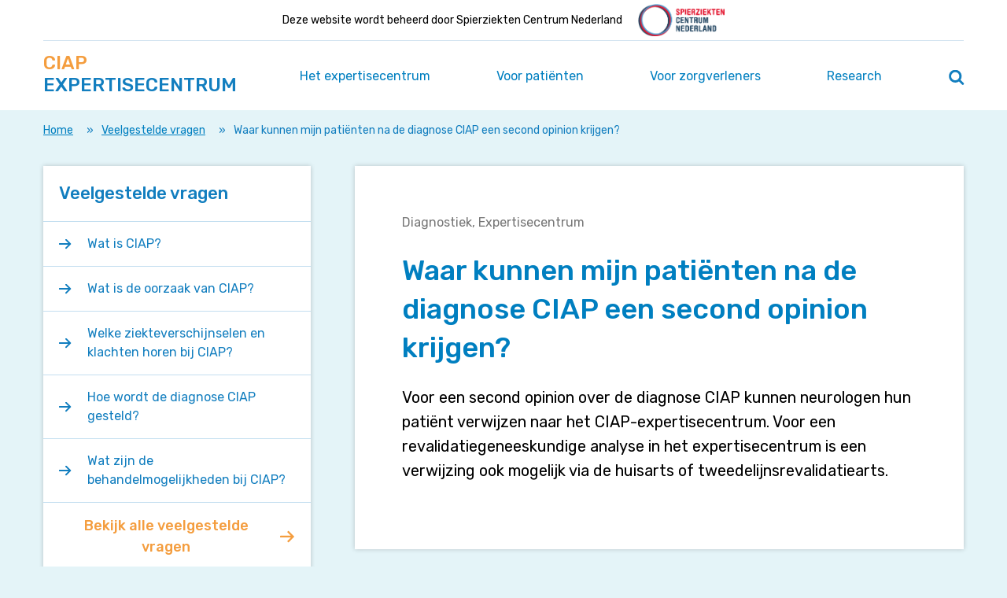

--- FILE ---
content_type: text/html; charset=UTF-8
request_url: https://ciapexpertisecentrum.nl/veelgestelde-vragen/zorgverleners/waar-kunnen-mijn-patienten-na-de-diagnose-ciap-een-second-opinion-krijgen/
body_size: 11186
content:
<!doctype html>
<html class="no-js" lang="nl-NL">
    <head>

        <script type="text/javascript">
            WebFontConfig = {
                google: { families: [ 'Rubik:500,400' ] }
            };
            (function() {
                var wf = document.createElement('script');
                wf.src = 'https://ajax.googleapis.com/ajax/libs/webfont/1/webfont.js';
                wf.type = 'text/javascript';
                wf.async = 'true';
                var s = document.getElementsByTagName('script')[0];
                s.parentNode.insertBefore(wf, s);
            })();
        </script>

        <meta charset="utf-8">
        <meta http-equiv="x-ua-compatible" content="ie=edge">
        <title>Waar kunnen mijn patiënten na de diagnose CIAP een second opinion krijgen? - chronische idiopathische axonale polyneuropathie</title>
        <meta name="description" content="">
        <meta name="viewport" content="width=device-width, initial-scale=1">
        <meta name="theme-color" content="#127EBF">
        <style type="text/css" media="screen">
            
        </style>

        <link rel="preload" href="https://ciapexpertisecentrum.nl/wp-content/themes/spierziekten-nl/dist/styles/main.css?ver=ce472950a7f3d201550bf58f35b4b04bc5859346" as="style" onload="this.rel='stylesheet'">

        <meta name='robots' content='index, follow, max-image-preview:large, max-snippet:-1, max-video-preview:-1' />
	<style>img:is([sizes="auto" i], [sizes^="auto," i]) { contain-intrinsic-size: 3000px 1500px }</style>
	<meta name="dlm-version" content="5.1.6">
	<!-- This site is optimized with the Yoast SEO Premium plugin v26.7 (Yoast SEO v26.7) - https://yoast.com/wordpress/plugins/seo/ -->
	<title>Waar kunnen mijn patiënten na de diagnose CIAP een second opinion krijgen? - chronische idiopathische axonale polyneuropathie</title>
	<link rel="canonical" href="https://ciapexpertisecentrum.nl/veelgestelde-vragen/zorgverleners/waar-kunnen-mijn-patienten-na-de-diagnose-ciap-een-second-opinion-krijgen/" />
	<meta property="og:locale" content="nl_NL" />
	<meta property="og:type" content="article" />
	<meta property="og:title" content="Waar kunnen mijn patiënten na de diagnose CIAP een second opinion krijgen?" />
	<meta property="og:description" content="Voor een second opinion over de diagnose CIAP kunnen neurologen hun patiënt verwijzen naar het CIAP-expertisecentrum. Voor een revalidatiegeneeskundige analyse in het expertisecentrum is [&hellip;]" />
	<meta property="og:url" content="https://ciapexpertisecentrum.nl/veelgestelde-vragen/zorgverleners/waar-kunnen-mijn-patienten-na-de-diagnose-ciap-een-second-opinion-krijgen/" />
	<meta property="og:site_name" content="chronische idiopathische axonale polyneuropathie" />
	<meta name="twitter:card" content="summary_large_image" />
	<script type="application/ld+json" class="yoast-schema-graph">{"@context":"https://schema.org","@graph":[{"@type":"WebPage","@id":"https://ciapexpertisecentrum.nl/veelgestelde-vragen/zorgverleners/waar-kunnen-mijn-patienten-na-de-diagnose-ciap-een-second-opinion-krijgen/","url":"https://ciapexpertisecentrum.nl/veelgestelde-vragen/zorgverleners/waar-kunnen-mijn-patienten-na-de-diagnose-ciap-een-second-opinion-krijgen/","name":"Waar kunnen mijn patiënten na de diagnose CIAP een second opinion krijgen? - chronische idiopathische axonale polyneuropathie","isPartOf":{"@id":"https://ciapexpertisecentrum.nl/#website"},"datePublished":"2019-07-10T12:09:12+00:00","breadcrumb":{"@id":"https://ciapexpertisecentrum.nl/veelgestelde-vragen/zorgverleners/waar-kunnen-mijn-patienten-na-de-diagnose-ciap-een-second-opinion-krijgen/#breadcrumb"},"inLanguage":"nl-NL","potentialAction":[{"@type":"ReadAction","target":["https://ciapexpertisecentrum.nl/veelgestelde-vragen/zorgverleners/waar-kunnen-mijn-patienten-na-de-diagnose-ciap-een-second-opinion-krijgen/"]}]},{"@type":"BreadcrumbList","@id":"https://ciapexpertisecentrum.nl/veelgestelde-vragen/zorgverleners/waar-kunnen-mijn-patienten-na-de-diagnose-ciap-een-second-opinion-krijgen/#breadcrumb","itemListElement":[{"@type":"ListItem","position":1,"name":"Home","item":"https://ciapexpertisecentrum.nl/"},{"@type":"ListItem","position":2,"name":"Veelgestelde vragen","item":"https://ciapexpertisecentrum.nl/veelgestelde-vragen/zorgverleners/"},{"@type":"ListItem","position":3,"name":"Waar kunnen mijn patiënten na de diagnose CIAP een second opinion krijgen?"}]},{"@type":"WebSite","@id":"https://ciapexpertisecentrum.nl/#website","url":"https://ciapexpertisecentrum.nl/","name":"chronische idiopathische axonale polyneuropathie","description":"Een andere Spierziekten Nederland site","potentialAction":[{"@type":"SearchAction","target":{"@type":"EntryPoint","urlTemplate":"https://ciapexpertisecentrum.nl/?s={search_term_string}"},"query-input":{"@type":"PropertyValueSpecification","valueRequired":true,"valueName":"search_term_string"}}],"inLanguage":"nl-NL"}]}</script>
	<!-- / Yoast SEO Premium plugin. -->


		<!-- This site uses the Google Analytics by MonsterInsights plugin v9.11.1 - Using Analytics tracking - https://www.monsterinsights.com/ -->
		<!-- Note: MonsterInsights is not currently configured on this site. The site owner needs to authenticate with Google Analytics in the MonsterInsights settings panel. -->
					<!-- No tracking code set -->
				<!-- / Google Analytics by MonsterInsights -->
		<script type="text/javascript">
/* <![CDATA[ */
window._wpemojiSettings = {"baseUrl":"https:\/\/s.w.org\/images\/core\/emoji\/16.0.1\/72x72\/","ext":".png","svgUrl":"https:\/\/s.w.org\/images\/core\/emoji\/16.0.1\/svg\/","svgExt":".svg","source":{"concatemoji":"https:\/\/ciapexpertisecentrum.nl\/wp-includes\/js\/wp-emoji-release.min.js?ver=6.8.3"}};
/*! This file is auto-generated */
!function(s,n){var o,i,e;function c(e){try{var t={supportTests:e,timestamp:(new Date).valueOf()};sessionStorage.setItem(o,JSON.stringify(t))}catch(e){}}function p(e,t,n){e.clearRect(0,0,e.canvas.width,e.canvas.height),e.fillText(t,0,0);var t=new Uint32Array(e.getImageData(0,0,e.canvas.width,e.canvas.height).data),a=(e.clearRect(0,0,e.canvas.width,e.canvas.height),e.fillText(n,0,0),new Uint32Array(e.getImageData(0,0,e.canvas.width,e.canvas.height).data));return t.every(function(e,t){return e===a[t]})}function u(e,t){e.clearRect(0,0,e.canvas.width,e.canvas.height),e.fillText(t,0,0);for(var n=e.getImageData(16,16,1,1),a=0;a<n.data.length;a++)if(0!==n.data[a])return!1;return!0}function f(e,t,n,a){switch(t){case"flag":return n(e,"\ud83c\udff3\ufe0f\u200d\u26a7\ufe0f","\ud83c\udff3\ufe0f\u200b\u26a7\ufe0f")?!1:!n(e,"\ud83c\udde8\ud83c\uddf6","\ud83c\udde8\u200b\ud83c\uddf6")&&!n(e,"\ud83c\udff4\udb40\udc67\udb40\udc62\udb40\udc65\udb40\udc6e\udb40\udc67\udb40\udc7f","\ud83c\udff4\u200b\udb40\udc67\u200b\udb40\udc62\u200b\udb40\udc65\u200b\udb40\udc6e\u200b\udb40\udc67\u200b\udb40\udc7f");case"emoji":return!a(e,"\ud83e\udedf")}return!1}function g(e,t,n,a){var r="undefined"!=typeof WorkerGlobalScope&&self instanceof WorkerGlobalScope?new OffscreenCanvas(300,150):s.createElement("canvas"),o=r.getContext("2d",{willReadFrequently:!0}),i=(o.textBaseline="top",o.font="600 32px Arial",{});return e.forEach(function(e){i[e]=t(o,e,n,a)}),i}function t(e){var t=s.createElement("script");t.src=e,t.defer=!0,s.head.appendChild(t)}"undefined"!=typeof Promise&&(o="wpEmojiSettingsSupports",i=["flag","emoji"],n.supports={everything:!0,everythingExceptFlag:!0},e=new Promise(function(e){s.addEventListener("DOMContentLoaded",e,{once:!0})}),new Promise(function(t){var n=function(){try{var e=JSON.parse(sessionStorage.getItem(o));if("object"==typeof e&&"number"==typeof e.timestamp&&(new Date).valueOf()<e.timestamp+604800&&"object"==typeof e.supportTests)return e.supportTests}catch(e){}return null}();if(!n){if("undefined"!=typeof Worker&&"undefined"!=typeof OffscreenCanvas&&"undefined"!=typeof URL&&URL.createObjectURL&&"undefined"!=typeof Blob)try{var e="postMessage("+g.toString()+"("+[JSON.stringify(i),f.toString(),p.toString(),u.toString()].join(",")+"));",a=new Blob([e],{type:"text/javascript"}),r=new Worker(URL.createObjectURL(a),{name:"wpTestEmojiSupports"});return void(r.onmessage=function(e){c(n=e.data),r.terminate(),t(n)})}catch(e){}c(n=g(i,f,p,u))}t(n)}).then(function(e){for(var t in e)n.supports[t]=e[t],n.supports.everything=n.supports.everything&&n.supports[t],"flag"!==t&&(n.supports.everythingExceptFlag=n.supports.everythingExceptFlag&&n.supports[t]);n.supports.everythingExceptFlag=n.supports.everythingExceptFlag&&!n.supports.flag,n.DOMReady=!1,n.readyCallback=function(){n.DOMReady=!0}}).then(function(){return e}).then(function(){var e;n.supports.everything||(n.readyCallback(),(e=n.source||{}).concatemoji?t(e.concatemoji):e.wpemoji&&e.twemoji&&(t(e.twemoji),t(e.wpemoji)))}))}((window,document),window._wpemojiSettings);
/* ]]> */
</script>
<style id='wp-emoji-styles-inline-css' type='text/css'>

	img.wp-smiley, img.emoji {
		display: inline !important;
		border: none !important;
		box-shadow: none !important;
		height: 1em !important;
		width: 1em !important;
		margin: 0 0.07em !important;
		vertical-align: -0.1em !important;
		background: none !important;
		padding: 0 !important;
	}
</style>
<link rel='stylesheet' id='wp-block-library-css' href='https://ciapexpertisecentrum.nl/wp-includes/css/dist/block-library/style.min.css?ver=6.8.3' type='text/css' media='all' />
<style id='classic-theme-styles-inline-css' type='text/css'>
/*! This file is auto-generated */
.wp-block-button__link{color:#fff;background-color:#32373c;border-radius:9999px;box-shadow:none;text-decoration:none;padding:calc(.667em + 2px) calc(1.333em + 2px);font-size:1.125em}.wp-block-file__button{background:#32373c;color:#fff;text-decoration:none}
</style>
<style id='global-styles-inline-css' type='text/css'>
:root{--wp--preset--aspect-ratio--square: 1;--wp--preset--aspect-ratio--4-3: 4/3;--wp--preset--aspect-ratio--3-4: 3/4;--wp--preset--aspect-ratio--3-2: 3/2;--wp--preset--aspect-ratio--2-3: 2/3;--wp--preset--aspect-ratio--16-9: 16/9;--wp--preset--aspect-ratio--9-16: 9/16;--wp--preset--color--black: #000000;--wp--preset--color--cyan-bluish-gray: #abb8c3;--wp--preset--color--white: #ffffff;--wp--preset--color--pale-pink: #f78da7;--wp--preset--color--vivid-red: #cf2e2e;--wp--preset--color--luminous-vivid-orange: #ff6900;--wp--preset--color--luminous-vivid-amber: #fcb900;--wp--preset--color--light-green-cyan: #7bdcb5;--wp--preset--color--vivid-green-cyan: #00d084;--wp--preset--color--pale-cyan-blue: #8ed1fc;--wp--preset--color--vivid-cyan-blue: #0693e3;--wp--preset--color--vivid-purple: #9b51e0;--wp--preset--gradient--vivid-cyan-blue-to-vivid-purple: linear-gradient(135deg,rgba(6,147,227,1) 0%,rgb(155,81,224) 100%);--wp--preset--gradient--light-green-cyan-to-vivid-green-cyan: linear-gradient(135deg,rgb(122,220,180) 0%,rgb(0,208,130) 100%);--wp--preset--gradient--luminous-vivid-amber-to-luminous-vivid-orange: linear-gradient(135deg,rgba(252,185,0,1) 0%,rgba(255,105,0,1) 100%);--wp--preset--gradient--luminous-vivid-orange-to-vivid-red: linear-gradient(135deg,rgba(255,105,0,1) 0%,rgb(207,46,46) 100%);--wp--preset--gradient--very-light-gray-to-cyan-bluish-gray: linear-gradient(135deg,rgb(238,238,238) 0%,rgb(169,184,195) 100%);--wp--preset--gradient--cool-to-warm-spectrum: linear-gradient(135deg,rgb(74,234,220) 0%,rgb(151,120,209) 20%,rgb(207,42,186) 40%,rgb(238,44,130) 60%,rgb(251,105,98) 80%,rgb(254,248,76) 100%);--wp--preset--gradient--blush-light-purple: linear-gradient(135deg,rgb(255,206,236) 0%,rgb(152,150,240) 100%);--wp--preset--gradient--blush-bordeaux: linear-gradient(135deg,rgb(254,205,165) 0%,rgb(254,45,45) 50%,rgb(107,0,62) 100%);--wp--preset--gradient--luminous-dusk: linear-gradient(135deg,rgb(255,203,112) 0%,rgb(199,81,192) 50%,rgb(65,88,208) 100%);--wp--preset--gradient--pale-ocean: linear-gradient(135deg,rgb(255,245,203) 0%,rgb(182,227,212) 50%,rgb(51,167,181) 100%);--wp--preset--gradient--electric-grass: linear-gradient(135deg,rgb(202,248,128) 0%,rgb(113,206,126) 100%);--wp--preset--gradient--midnight: linear-gradient(135deg,rgb(2,3,129) 0%,rgb(40,116,252) 100%);--wp--preset--font-size--small: 13px;--wp--preset--font-size--medium: 20px;--wp--preset--font-size--large: 36px;--wp--preset--font-size--x-large: 42px;--wp--preset--spacing--20: 0.44rem;--wp--preset--spacing--30: 0.67rem;--wp--preset--spacing--40: 1rem;--wp--preset--spacing--50: 1.5rem;--wp--preset--spacing--60: 2.25rem;--wp--preset--spacing--70: 3.38rem;--wp--preset--spacing--80: 5.06rem;--wp--preset--shadow--natural: 6px 6px 9px rgba(0, 0, 0, 0.2);--wp--preset--shadow--deep: 12px 12px 50px rgba(0, 0, 0, 0.4);--wp--preset--shadow--sharp: 6px 6px 0px rgba(0, 0, 0, 0.2);--wp--preset--shadow--outlined: 6px 6px 0px -3px rgba(255, 255, 255, 1), 6px 6px rgba(0, 0, 0, 1);--wp--preset--shadow--crisp: 6px 6px 0px rgba(0, 0, 0, 1);}:where(.is-layout-flex){gap: 0.5em;}:where(.is-layout-grid){gap: 0.5em;}body .is-layout-flex{display: flex;}.is-layout-flex{flex-wrap: wrap;align-items: center;}.is-layout-flex > :is(*, div){margin: 0;}body .is-layout-grid{display: grid;}.is-layout-grid > :is(*, div){margin: 0;}:where(.wp-block-columns.is-layout-flex){gap: 2em;}:where(.wp-block-columns.is-layout-grid){gap: 2em;}:where(.wp-block-post-template.is-layout-flex){gap: 1.25em;}:where(.wp-block-post-template.is-layout-grid){gap: 1.25em;}.has-black-color{color: var(--wp--preset--color--black) !important;}.has-cyan-bluish-gray-color{color: var(--wp--preset--color--cyan-bluish-gray) !important;}.has-white-color{color: var(--wp--preset--color--white) !important;}.has-pale-pink-color{color: var(--wp--preset--color--pale-pink) !important;}.has-vivid-red-color{color: var(--wp--preset--color--vivid-red) !important;}.has-luminous-vivid-orange-color{color: var(--wp--preset--color--luminous-vivid-orange) !important;}.has-luminous-vivid-amber-color{color: var(--wp--preset--color--luminous-vivid-amber) !important;}.has-light-green-cyan-color{color: var(--wp--preset--color--light-green-cyan) !important;}.has-vivid-green-cyan-color{color: var(--wp--preset--color--vivid-green-cyan) !important;}.has-pale-cyan-blue-color{color: var(--wp--preset--color--pale-cyan-blue) !important;}.has-vivid-cyan-blue-color{color: var(--wp--preset--color--vivid-cyan-blue) !important;}.has-vivid-purple-color{color: var(--wp--preset--color--vivid-purple) !important;}.has-black-background-color{background-color: var(--wp--preset--color--black) !important;}.has-cyan-bluish-gray-background-color{background-color: var(--wp--preset--color--cyan-bluish-gray) !important;}.has-white-background-color{background-color: var(--wp--preset--color--white) !important;}.has-pale-pink-background-color{background-color: var(--wp--preset--color--pale-pink) !important;}.has-vivid-red-background-color{background-color: var(--wp--preset--color--vivid-red) !important;}.has-luminous-vivid-orange-background-color{background-color: var(--wp--preset--color--luminous-vivid-orange) !important;}.has-luminous-vivid-amber-background-color{background-color: var(--wp--preset--color--luminous-vivid-amber) !important;}.has-light-green-cyan-background-color{background-color: var(--wp--preset--color--light-green-cyan) !important;}.has-vivid-green-cyan-background-color{background-color: var(--wp--preset--color--vivid-green-cyan) !important;}.has-pale-cyan-blue-background-color{background-color: var(--wp--preset--color--pale-cyan-blue) !important;}.has-vivid-cyan-blue-background-color{background-color: var(--wp--preset--color--vivid-cyan-blue) !important;}.has-vivid-purple-background-color{background-color: var(--wp--preset--color--vivid-purple) !important;}.has-black-border-color{border-color: var(--wp--preset--color--black) !important;}.has-cyan-bluish-gray-border-color{border-color: var(--wp--preset--color--cyan-bluish-gray) !important;}.has-white-border-color{border-color: var(--wp--preset--color--white) !important;}.has-pale-pink-border-color{border-color: var(--wp--preset--color--pale-pink) !important;}.has-vivid-red-border-color{border-color: var(--wp--preset--color--vivid-red) !important;}.has-luminous-vivid-orange-border-color{border-color: var(--wp--preset--color--luminous-vivid-orange) !important;}.has-luminous-vivid-amber-border-color{border-color: var(--wp--preset--color--luminous-vivid-amber) !important;}.has-light-green-cyan-border-color{border-color: var(--wp--preset--color--light-green-cyan) !important;}.has-vivid-green-cyan-border-color{border-color: var(--wp--preset--color--vivid-green-cyan) !important;}.has-pale-cyan-blue-border-color{border-color: var(--wp--preset--color--pale-cyan-blue) !important;}.has-vivid-cyan-blue-border-color{border-color: var(--wp--preset--color--vivid-cyan-blue) !important;}.has-vivid-purple-border-color{border-color: var(--wp--preset--color--vivid-purple) !important;}.has-vivid-cyan-blue-to-vivid-purple-gradient-background{background: var(--wp--preset--gradient--vivid-cyan-blue-to-vivid-purple) !important;}.has-light-green-cyan-to-vivid-green-cyan-gradient-background{background: var(--wp--preset--gradient--light-green-cyan-to-vivid-green-cyan) !important;}.has-luminous-vivid-amber-to-luminous-vivid-orange-gradient-background{background: var(--wp--preset--gradient--luminous-vivid-amber-to-luminous-vivid-orange) !important;}.has-luminous-vivid-orange-to-vivid-red-gradient-background{background: var(--wp--preset--gradient--luminous-vivid-orange-to-vivid-red) !important;}.has-very-light-gray-to-cyan-bluish-gray-gradient-background{background: var(--wp--preset--gradient--very-light-gray-to-cyan-bluish-gray) !important;}.has-cool-to-warm-spectrum-gradient-background{background: var(--wp--preset--gradient--cool-to-warm-spectrum) !important;}.has-blush-light-purple-gradient-background{background: var(--wp--preset--gradient--blush-light-purple) !important;}.has-blush-bordeaux-gradient-background{background: var(--wp--preset--gradient--blush-bordeaux) !important;}.has-luminous-dusk-gradient-background{background: var(--wp--preset--gradient--luminous-dusk) !important;}.has-pale-ocean-gradient-background{background: var(--wp--preset--gradient--pale-ocean) !important;}.has-electric-grass-gradient-background{background: var(--wp--preset--gradient--electric-grass) !important;}.has-midnight-gradient-background{background: var(--wp--preset--gradient--midnight) !important;}.has-small-font-size{font-size: var(--wp--preset--font-size--small) !important;}.has-medium-font-size{font-size: var(--wp--preset--font-size--medium) !important;}.has-large-font-size{font-size: var(--wp--preset--font-size--large) !important;}.has-x-large-font-size{font-size: var(--wp--preset--font-size--x-large) !important;}
:where(.wp-block-post-template.is-layout-flex){gap: 1.25em;}:where(.wp-block-post-template.is-layout-grid){gap: 1.25em;}
:where(.wp-block-columns.is-layout-flex){gap: 2em;}:where(.wp-block-columns.is-layout-grid){gap: 2em;}
:root :where(.wp-block-pullquote){font-size: 1.5em;line-height: 1.6;}
</style>
<link rel='stylesheet' id='clarkson_main-css' href='https://ciapexpertisecentrum.nl/wp-content/themes/spierziekten-nl/dist/main.css?ver=ce472950a7f3d201550bf58f35b4b04bc5859346' type='text/css' media='all' />
<link rel='stylesheet' id='wp-pagenavi-css' href='https://ciapexpertisecentrum.nl/wp-content/plugins/wp-pagenavi/pagenavi-css.css?ver=2.70' type='text/css' media='all' />
<link rel='stylesheet' id='searchwp-forms-css' href='https://ciapexpertisecentrum.nl/wp-content/plugins/searchwp/assets/css/frontend/search-forms.min.css?ver=4.5.6' type='text/css' media='all' />
<script type="text/javascript" src="https://ciapexpertisecentrum.nl/wp-includes/js/jquery/jquery.min.js?ver=3.7.1" id="jquery-core-js"></script>
<script type="text/javascript" src="https://ciapexpertisecentrum.nl/wp-includes/js/jquery/jquery-migrate.min.js?ver=3.4.1" id="jquery-migrate-js"></script>
<link rel="https://api.w.org/" href="https://ciapexpertisecentrum.nl/wp-json/" /><link rel="EditURI" type="application/rsd+xml" title="RSD" href="https://ciapexpertisecentrum.nl/xmlrpc.php?rsd" />
<meta name="generator" content="WordPress 6.8.3" />
<link rel='shortlink' href='https://ciapexpertisecentrum.nl/?p=268' />
<link rel="alternate" title="oEmbed (JSON)" type="application/json+oembed" href="https://ciapexpertisecentrum.nl/wp-json/oembed/1.0/embed?url=https%3A%2F%2Fciapexpertisecentrum.nl%2Fveelgestelde-vragen%2Fzorgverleners%2Fwaar-kunnen-mijn-patienten-na-de-diagnose-ciap-een-second-opinion-krijgen%2F" />
<link rel="alternate" title="oEmbed (XML)" type="text/xml+oembed" href="https://ciapexpertisecentrum.nl/wp-json/oembed/1.0/embed?url=https%3A%2F%2Fciapexpertisecentrum.nl%2Fveelgestelde-vragen%2Fzorgverleners%2Fwaar-kunnen-mijn-patienten-na-de-diagnose-ciap-een-second-opinion-krijgen%2F&#038;format=xml" />
<script>var home_url = 'https://ciapexpertisecentrum.nl'</script>
        <noscript><link rel="stylesheet" href="https://ciapexpertisecentrum.nl/wp-content/themes/spierziekten-nl/dist/styles/main.css?ver=ce472950a7f3d201550bf58f35b4b04bc5859346"></noscript>
        <script>
            /*! loadCSS. [c]2017 Filament Group, Inc. MIT License */
            !function(a){"use strict";var b=function(b,c,d){function e(a){return h.body?a():void setTimeout(function(){e(a)})}function f(){i.addEventListener&&i.removeEventListener("load",f),i.media=d||"all"}var g,h=a.document,i=h.createElement("link");if(c)g=c;else{var j=(h.body||h.getElementsByTagName("head")[0]).childNodes;g=j[j.length-1]}var k=h.styleSheets;i.rel="stylesheet",i.href=b,i.media="only x",e(function(){g.parentNode.insertBefore(i,c?g:g.nextSibling)});var l=function(a){for(var b=i.href,c=k.length;c--;)if(k[c].href===b)return a();setTimeout(function(){l(a)})};return i.addEventListener&&i.addEventListener("load",f),i.onloadcssdefined=l,l(f),i};"undefined"!=typeof exports?exports.loadCSS=b:a.loadCSS=b}("undefined"!=typeof global?global:this);
            /*! loadCSS rel=preload polyfill. [c]2017 Filament Group, Inc. MIT License */
            !function(a){if(a.loadCSS){var b=loadCSS.relpreload={};if(b.support=function(){try{return a.document.createElement("link").relList.supports("preload")}catch(b){return!1}},b.poly=function(){for(var b=a.document.getElementsByTagName("link"),c=0;c<b.length;c++){var d=b[c];"preload"===d.rel&&"style"===d.getAttribute("as")&&(a.loadCSS(d.href,d,d.getAttribute("media")),d.rel=null)}},!b.support()){b.poly();var c=a.setInterval(b.poly,300);a.addEventListener&&a.addEventListener("load",function(){b.poly(),a.clearInterval(c)}),a.attachEvent&&a.attachEvent("onload",function(){a.clearInterval(c)})}}}(this);
        </script>

    </head>
    <body class="wp-singular faq-zorgverleners-template-default single single-faq-zorgverleners postid-268 wp-theme-spierziekten-nl">
    <!--[if lt IE 8]>
        <p class="browserupgrade">You are using an <strong>outdated</strong> browser. Please <a href="http://browsehappy.com/">upgrade your browser</a> to improve your experience.</p>
    <![endif]-->
    <header id="banner" class="banner  extend ">
    <div class="container">
                 <div class="notice">
            <span>Deze website wordt beheerd door Spierziekten Centrum Nederland</span>
            <a href="https://www.spierziektencentrum.nl/" target="_BLANK"><div class="logo"></div></a>
        </div>
                <a href="#page-title" class="screen-reader-text screen-reader-only-focusable">Navigeer direct naar content</a>
        <button id="go-to-search" class="screen-reader-text screen-reader-only-focusable">Zoek op deze site</button>

        <a class="brand  extend " href="https://ciapexpertisecentrum.nl/">
    <span class="brand-top">CIAP</span>
    <span class="brand-bottom">Expertisecentrum</span>
</a>
        <nav class="nav primary-nav  extend ">
                            <div>
                    <div class="menu-hoofdmenu-container"><ul id="menu-hoofdmenu" class="menu primary-menu"><li id="menu-item-63" class="menu-item menu-item-type-post_type menu-item-object-page menu-item-63"><a href="https://ciapexpertisecentrum.nl/het-expertisecentrum-ciap/">Het expertisecentrum</a></li>
<li id="menu-item-52" class="menu-item menu-item-type-post_type menu-item-object-page menu-item-52"><a href="https://ciapexpertisecentrum.nl/over-ciap/">Voor patiënten</a></li>
<li id="menu-item-56" class="menu-item menu-item-type-post_type menu-item-object-page menu-item-56"><a href="https://ciapexpertisecentrum.nl/voor-zorgverleners/">Voor zorgverleners</a></li>
<li id="menu-item-61" class="menu-item menu-item-type-custom menu-item-object-custom menu-item-61"><a href="https://ciapexpertisecentrum.nl/research">Research</a></li>
</ul></div>
                </div>
                    </nav>

        <button id="menu-toggle" class="menu-toggle  extend ">
            <span></span>
            <span></span>
            <span></span>
            <span></span>
            <div class="screen-reader-text">Hoofdmenu openen / sluiten</div>
        </button>

    </div>

    

<form class="searchform-expertise  extend " action="https://ciapexpertisecentrum.nl/">
    <div class="expertise-search-field-wrapper main-search">
        <input type="text" class="expertise-search-field" name="s" placeholder='Zoek op trefwoord, bijv. "vermoeidheid"....' value="" autocomplete="off">
        <button type="submit" id="page-header-search-submit" class="search-button search-button-mobile"><span class="screen-reader-text">Zoeken</span></button>
        <button type="submit" id="page-header-search-submit" class="button button-blue arrow-right search-button search-button-desktop">Zoeken</button>
        <div class="suggestions"></div>
    </div>
</form>
<button id="searchform-close"><span class="screen-reader-text">Zoekbalk sluiten</span></button>


    <button id="search-toggle" class="search-toggle  extend ">
        <span></span>
        <span></span>
        <div class="search-icon"></div>
        <div class="screen-reader-text">Zoeken openen / sluiten</div>
    </button>

</header>

<div class="container breadcrumbs-wrapper">
            <div class="container-block">
                            <div class="breadcrumbs"><span><span><a href="https://ciapexpertisecentrum.nl/">Home</a></span> » <span><a href="https://ciapexpertisecentrum.nl/veelgestelde-vragen/zorgverleners/">Veelgestelde vragen</a></span> » <span class="breadcrumb_last" aria-current="page">Waar kunnen mijn patiënten na de diagnose CIAP een second opinion krijgen?</span></span></div>
                    </div>
    </div>

<div class="container full-width two-columns">
    <main class="main">
            
<article class="content-main post-268 faq-zorgverleners type-faq-zorgverleners status-publish hentry onderwerpen-diagnostiek onderwerpen-expertisecentrum" itemscope itemtype="http://schema.org/Question">
    		<a href="https://ciapexpertisecentrum.nl/veelgestelde-vragen/zorgverleners/waar-kunnen-mijn-patienten-na-de-diagnose-ciap-een-second-opinion-krijgen/" class="entry-link"><span class="screen-reader-text">Waar kunnen mijn patiënten na de diagnose CIAP een second opinion krijgen?</span></a>
		<header>
                        			<time class="dt-published" datetime="" itemprop="datePublished"></time>

						
										<div class="subject-labels-container">
											<a href="https://ciapexpertisecentrum.nl/veelgestelde-vragen/patienten/?fwp_subjects=diagnostiek" class="category subject-label">Diagnostiek</a>
											<a href="https://ciapexpertisecentrum.nl/veelgestelde-vragen/patienten/?fwp_subjects=expertisecentrum" class="category subject-label">Expertisecentrum</a>
									</div>
						<h1 id="page-title" class="entry-title" itemprop="name">
                Waar kunnen mijn patiënten na de diagnose CIAP een second opinion krijgen?
			</h1>
		</header>
		<div class="entry-content" itemprop="suggestedAnswer acceptedAnswer" itemscope itemtype="http://schema.org/Answer">
            <div itemprop="text"><p>Voor een second opinion over de diagnose CIAP kunnen neurologen hun patiënt verwijzen naar het CIAP-expertisecentrum. Voor een revalidatiegeneeskundige analyse in het expertisecentrum is een verwijzing ook mogelijk via de huisarts of tweedelijnsrevalidatiearts.</p>
</div>
		</div>

            </article>




    </main>

        
    <aside class="sidebar">
        <div class="widget widget-light">
            <h3 class="widget-title">Veelgestelde vragen</h3>
            <ul>
                                                <li><a href="https://ciapexpertisecentrum.nl/veelgestelde-vragen/zorgverleners/wat-is-ciap/">Wat is CIAP?</a></li>
                                                                <li><a href="https://ciapexpertisecentrum.nl/veelgestelde-vragen/zorgverleners/wat-is-de-oorzaak-van-ciap/">Wat is de oorzaak van CIAP?</a></li>
                                                                <li><a href="https://ciapexpertisecentrum.nl/veelgestelde-vragen/zorgverleners/welke-ziekteverschijnselen-en-klachten-horen-bij-ciap/">Welke ziekteverschijnselen en klachten horen bij CIAP?</a></li>
                                                                <li><a href="https://ciapexpertisecentrum.nl/veelgestelde-vragen/zorgverleners/hoe-wordt-de-diagnose-ciap-gesteld/">Hoe wordt de diagnose CIAP gesteld?</a></li>
                                                                <li><a href="https://ciapexpertisecentrum.nl/veelgestelde-vragen/zorgverleners/wat-zijn-de-behandelmogelijkheden-bij-ciap/">Wat zijn de behandelmogelijkheden bij CIAP?</a></li>
                                        </ul>
            <a class="more-link" href="https://ciapexpertisecentrum.nl/veelgestelde-vragen/zorgverleners/">Bekijk alle veelgestelde vragen <svg class="arrow-right" width="17px" height="13px" viewBox="0 0 17 13" version="1.1" xmlns="http://www.w3.org/2000/svg" xmlns:xlink="http://www.w3.org/1999/xlink">
    <g id="Zoeken" stroke="none" stroke-width="1" fill="none" fill-rule="evenodd">
        <g id="Zoekfunctie-auto-aanvulling" transform="translate(-1129.000000, -114.000000)" fill-rule="nonzero" fill="#F49D3E">
            <g id="Group-12" transform="translate(380.000000, 90.000000)">
                <path d="M758.910975,36.8219752 L764.881238,30.9092943 C765.118019,30.674797 765.118019,30.3063013 764.881238,30.0885538 L758.910975,24.1758729 C758.674194,23.9413757 758.302109,23.9413757 758.082241,24.1758729 L757.43955,24.8123655 C757.202769,25.0468628 757.202769,25.4153585 757.43955,25.6331059 L761.278784,29.4353115 L749.591952,29.4353115 C749.270607,29.4353115 749,29.7033083 749,30.0215546 L749,30.9092943 C749,31.2275405 749.270607,31.4955374 749.591952,31.4955374 L761.363349,31.4955374 L757.43955,35.381492 C757.202769,35.6159893 757.202769,35.9844849 757.43955,36.2022324 L758.082241,36.838725 C758.319022,37.0564724 758.691107,37.0564724 758.910975,36.8219752 Z" id="Shape"></path>
            </g>
        </g>
    </g>
</svg></a>
        </div>
    </aside>

</div>

    <div class="cta cta-question">
    <div class="container">
        <div class="cta-wrapper">
    <div class="cta-icon">
        <svg width="144px" height="140px" viewBox="0 0 144 140" version="1.1" xmlns="http://www.w3.org/2000/svg" xmlns:xlink="http://www.w3.org/1999/xlink">
            <g stroke="none" stroke-width="1" fill="none" fill-rule="evenodd">
                <g transform="translate(-169.000000, -1761.000000)" id="Group-10" fill-rule="nonzero">
                    <g transform="translate(-1.000000, 1725.000000)">
                        <g id="Group-5" transform="translate(170.000000, 0.000000)">
                            <g id="Group-6">
                                <g id="Group-2">
                                    <g id="Group">
                                        <g id="Group-9">
                                            <path d="M12.7320482,36 C5.73354356,36 0,41.7335436 0,48.7320479 L0,112.392256 C0,119.390744 5.73354356,125.124463 12.7320482,125.124463 L23.5244482,125.124463 L20.6895782,153.423349 C20.5451501,154.766756 21.2645186,156.05498 22.4840031,156.636752 C23.7034876,157.218525 25.1573754,156.967084 26.1106455,156.009546 L56.9958086,125.124463 L66.8432519,125.124463 L66.8432519,149.494398 C66.8432519,155.15634 71.3625559,159.914147 76.9891026,159.938656 L105.387538,160.088258 L121.998881,175.157751 C122.974675,176.056794 124.405767,176.25632 125.590261,175.658467 C126.774754,175.060615 127.464212,173.790778 127.320479,172.471766 L126.077115,160.08778 L133.139423,160.08778 C138.782713,160.08778 143.335009,155.305464 143.335009,149.643522 L143.335009,106.971268 C143.335009,101.309215 138.773243,96.5905906 133.139423,96.5766967 L117.771444,96.5270417 L117.771444,48.7321275 C117.771444,41.7336231 112.0379,36.0000796 105.039396,36.0000796 L12.7320482,36.0000796 L12.7320482,36 Z M12.7320482,42.366024 L105.039396,42.366024 C108.621255,42.366024 111.40542,45.1501886 111.40542,48.7320479 L111.40542,96.5269622 L77.0388371,96.427493 C71.3867946,96.414761 66.8432519,101.209762 66.8432519,106.871799 L66.8432519,118.75828 L55.70271,118.75828 C54.8611186,118.765003 54.0564366,119.104729 53.4646547,119.703157 L27.9508243,145.217226 L30.2386141,122.239858 C30.3228066,121.345277 30.0250153,120.456779 29.4187273,119.793621 C28.8124393,119.130463 27.9541279,118.754416 27.0556021,118.75828 L12.7320482,118.75828 C9.15018894,118.75828 6.36602396,115.974099 6.36602396,112.392256 L6.36602396,48.7320479 C6.36602396,45.1501886 9.15018894,42.366024 12.7320482,42.366024 L12.7320482,42.366024 Z M57.1450123,48.6823134 C48.0901708,48.6823134 40.1972241,54.1491683 38.2956132,62.0609106 C37.918256,63.200116 38.2136388,64.4547264 39.0596098,65.305914 C39.9055809,66.1571016 41.1583518,66.4601914 42.2998554,66.0898444 C43.441359,65.7194974 44.2775757,64.738661 44.4626989,63.5529474 C45.5587532,58.9927576 50.6646863,55.0483373 57.1450123,55.0483373 C64.5576901,55.0483373 70.0262639,60.0048281 70.0262639,65.5423299 C70.0262639,74.5924765 67.0705667,76.867773 63.1131597,80.5124331 C59.1557528,84.1570933 54.111204,89.2216473 54.111204,99.610505 C54.0949779,100.758408 54.6980828,101.826126 55.6895798,102.404813 C56.6810769,102.9835 57.907355,102.9835 58.8988521,102.404813 C59.8903491,101.826126 60.493454,100.758408 60.4772279,99.610505 C60.4772279,90.999073 63.3902091,88.8715001 67.3903321,85.187482 C71.390455,81.5034639 76.3922878,76.2976637 76.3922878,65.5423299 C76.3922878,55.9638511 67.4868569,48.6823134 57.1450123,48.6823134 L57.1450123,48.6823134 Z M76.9891026,102.793565 L133.139423,102.943166 C135.251877,102.943166 136.968985,104.607086 136.968985,106.971586 L136.968985,149.644 C136.968985,152.008341 135.242439,153.722234 133.139423,153.722234 L122.545962,153.722234 C121.647466,153.718375 120.789183,154.0944 120.1829,154.757522 C119.576618,155.420643 119.278805,156.309098 119.36295,157.203653 L120.108968,164.862776 L108.719753,154.517987 C108.129717,153.997579 107.36787,153.714101 106.581167,153.722234 L77.0388371,153.572632 C74.9191421,153.556717 73.2092758,151.859217 73.2092758,149.494876 L73.2092758,106.872276 C73.2092758,104.507617 74.8948717,102.789268 76.9891026,102.794042 L76.9891026,102.793565 Z M57.2942159,105.976577 C55.5362862,105.976577 54.111204,107.401611 54.111204,109.159589 C54.111204,110.917407 55.5362862,112.342442 57.2942159,112.342442 C59.0521457,112.342442 60.4772279,110.917407 60.4772279,109.159589 C60.4772279,107.401611 59.0521457,105.976577 57.2942159,105.976577 Z M103.44789,107.568083 C101.689912,107.568083 100.264878,108.993117 100.264878,110.751095 L100.264878,136.215191 C100.264878,137.973168 101.689912,139.398203 103.44789,139.398203 C105.205867,139.398203 106.630902,137.973168 106.630902,136.215191 L106.630902,110.751095 C106.630902,108.993117 105.205867,107.568083 103.44789,107.568083 Z M103.44789,142.581214 C101.68996,142.581214 100.264878,144.006408 100.264878,145.764226 C100.264878,147.522204 101.68996,148.947238 103.44789,148.947238 C105.205819,148.947238 106.630902,147.522204 106.630902,145.764226 C106.630902,144.006408 105.205819,142.581214 103.44789,142.581214 Z" id="Shape"></path>
                                        </g>
                                    </g>
                                </g>
                            </g>
                        </g>
                    </g>
                </g>
            </g>
        </svg>
    </div>
    <div class="cta-content">
        <h2>Bent u patiënt of mantelzorger en heeft u een vraag?</h2>        <div class="cta-introtext">
            Staat uw vraag niet tussen de veelgestelde vragen? Stel deze vraag dan aan de specialisten van het expertisecentrum via het contactformulier. Zij helpen u graag.
        </div>
        <a href="https://ciapexpertisecentrum.nl/stel-een-vraag/" class="button secundary arrow-right">Stel uw vraag</a>
    </div>
</div>    </div>
</div>

    
    <footer class="content-info">
        <div class="container full-width">
            <section class="footer-main">
                <a class="brand  extend " href="https://ciapexpertisecentrum.nl/">
    <span class="brand-top">CIAP</span>
    <span class="brand-bottom">Expertisecentrum</span>
</a>                <div class="footer-payoff">Contact met lotgenoten? Bekijk het forum:
                    <a href="http://www.iemandzoalsik.nl/">http://www.iemandzoalsik.nl/</a>
                </div>
            </section>
            <section class="footer-centres">
                            <div class="footer-centre" itemscope itemtype="http://schema.org/Organization">
                    <button class="footer-centre-toggle"><img src="https://ciapexpertisecentrum.nl/wp-content/uploads/2019/07/UMC-uitgeknipt-e1583320648693.png" alt="Logo: UMC Utrecht" /></button>
                    <div class="footer-centre-addres">
                        <div class="vcard">
                            <div class="org" itemprop="name">UMC Utrecht</div>
                            <div class="adr" itemprop="address" itemscope itemtype="http://schema.org/PostalAddress">
                                <div class="street-addres" itemprop="streetAddress">Heidelberglaan 100</div>
                                <span class="postal-code" itemprop="postalCode">3584 CX</span> <span class="locality" itemprop="addressLocality">Utrecht</span>
                            </div>
                        </div>
                    </div>
                </div>
                        </section>
        </div>
    </footer>
    <script type="speculationrules">
{"prefetch":[{"source":"document","where":{"and":[{"href_matches":"\/*"},{"not":{"href_matches":["\/wp-*.php","\/wp-admin\/*","\/wp-content\/uploads\/*","\/wp-content\/*","\/wp-content\/plugins\/*","\/wp-content\/themes\/spierziekten-nl\/*","\/*\\?(.+)"]}},{"not":{"selector_matches":"a[rel~=\"nofollow\"]"}},{"not":{"selector_matches":".no-prefetch, .no-prefetch a"}}]},"eagerness":"conservative"}]}
</script>
<script type="text/javascript" id="dlm-xhr-js-extra">
/* <![CDATA[ */
var dlmXHRtranslations = {"error":"An error occurred while trying to download the file. Please try again.","not_found":"Download bestaat niet.","no_file_path":"No file path defined.","no_file_paths":"Geen bestandspad gedefinieerd.","filetype":"Download is not allowed for this file type.","file_access_denied":"Access denied to this file.","access_denied":"Access denied. You do not have permission to download this file.","security_error":"Something is wrong with the file path.","file_not_found":" Bestand niet gevonden."};
/* ]]> */
</script>
<script type="text/javascript" id="dlm-xhr-js-before">
/* <![CDATA[ */
const dlmXHR = {"xhr_links":{"class":["download-link","download-button"]},"prevent_duplicates":true,"ajaxUrl":"https:\/\/ciapexpertisecentrum.nl\/wp-admin\/admin-ajax.php"}; dlmXHRinstance = {}; const dlmXHRGlobalLinks = "https://ciapexpertisecentrum.nl/download/"; const dlmNonXHRGlobalLinks = []; dlmXHRgif = "https://ciapexpertisecentrum.nl/wp-includes/images/spinner.gif"; const dlmXHRProgress = "1"
/* ]]> */
</script>
<script type="text/javascript" src="https://ciapexpertisecentrum.nl/wp-content/plugins/download-monitor/assets/js/dlm-xhr.min.js?ver=5.1.6" id="dlm-xhr-js"></script>
<script type="text/javascript" src="https://ciapexpertisecentrum.nl/wp-content/themes/spierziekten-nl/dist/main.js?ver=ce472950a7f3d201550bf58f35b4b04bc5859346" id="clarkson_main-js"></script>

    </body>
</html>

--- FILE ---
content_type: image/svg+xml
request_url: https://ciapexpertisecentrum.nl/wp-content/themes/spierziekten-nl/dist/images/arrow_blue.svg
body_size: 302
content:
<?xml version="1.0" encoding="UTF-8"?>
<svg width="19px" height="15px" viewBox="0 0 19 15" version="1.1" xmlns="http://www.w3.org/2000/svg" xmlns:xlink="http://www.w3.org/1999/xlink">
    <g id="Homepage" stroke="none" stroke-width="1" fill="none" fill-rule="evenodd">
        <g id="Homepage-FSHD---mobile" transform="translate(-237.000000, -2740.000000)" fill-rule="nonzero" fill="#127EBF">
            <g id="Group-12" transform="translate(59.000000, 2737.000000)">
                <path d="M189.206452,17.7945867 L195.957097,10.9722626 C196.224827,10.7016888 196.224827,10.2765015 195.957097,10.0252544 L189.206452,3.20293032 C188.938721,2.93235656 188.518001,2.93235656 188.269394,3.20293032 L187.542696,3.93734482 C187.274965,4.20791858 187.274965,4.63310591 187.542696,4.88435298 L191.883762,9.27151325 L178.669327,9.27151325 C178.305978,9.27151325 178,9.5807404 178,9.94794765 L178,10.9722626 C178,11.3394698 178.305978,11.648697 178.669327,11.648697 L191.97938,11.648697 L187.542696,16.1324908 C187.274965,16.4030645 187.274965,16.8282519 187.542696,17.0794989 L188.269394,17.8139134 C188.537125,18.0651605 188.957845,18.0651605 189.206452,17.7945867 Z" id="Shape"></path>
            </g>
        </g>
    </g>
</svg>